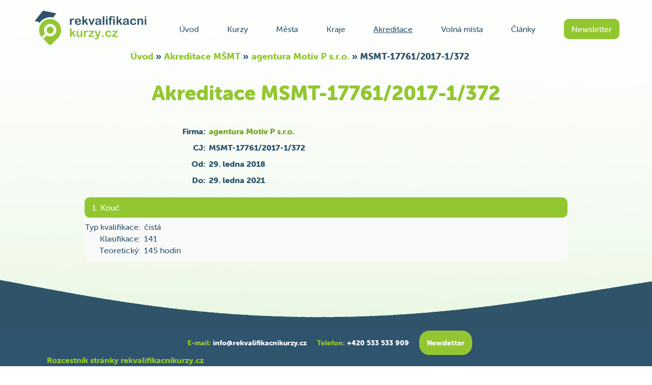

--- FILE ---
content_type: text/html; charset=UTF-8
request_url: https://rekvalifikacnikurzy.cz/akreditace/agentura-motiv-p-16969
body_size: 10639
content:
<!DOCTYPE html>
<html lang="cs" prefix="og: http://ogp.me/ns#">
    <head>
        <base href="https://rekvalifikacnikurzy.cz/" />
        <meta charset="utf-8" />
        <meta name="robots" content="all" />
        <meta name="author" content="RekvalifikacniKurzy.cz" />
        <meta name="DC.Language" content="CS" />
        <meta name="viewport" content="width=device-width, initial-scale=1.0">
        <meta name="ICBM" content="48.9441150, 16.7250622" />
        <meta name="geo.placename" content="Hustopeče" />
        <meta name="geo.position" content="48.9437; 16.733551" />
        <meta name="geo.region" content="CZ-JM" />
        <meta property="og:url" content="https://rekvalifikacnikurzy.cz/akreditace/agentura-motiv-p-16969" />
        <meta property="og:title" content="Akreditace MSMT-17761/2017-1/372" />
        <title>Akreditace MSMT-17761/2017-1/372</title>
                <meta lang="cs" name="description" content="Podrobnosti o konkrétní akreditaci s jednacím číslem MSMT-17761/2017-1/372 za pomocí RekvalifikacniKurzy.cz jak ze starých tak i nových akreditací">
        <link rel="icon" href="https://rekvalifikacnikurzy.cz/css/obrazky/favicon.ico" type="image/x-icon" />
        
        <style type="text/css">
            *{padding:0;margin:0}form>div,form>.slideDivPVS>div{margin-bottom:12px}.slevaPred{position:absolute;margin-top:20px;font-size:.6em}.nacitani{width:100%;clear:both;margin:24px 0;text-align:center;font-size:200%;line-height:64px;color:#a7a7a7;font-size:1.5em;position:absolute;background-color:#efefefda;border-radius:15px/15px;-webkit-box-shadow:0 0 30px 30px #efefefda;-moz-box-shadow:0 0 30px 30px #efefefda;box-shadow:0 0 30px 30px #efefefda;height:100%}select{background-color:#fff}#main-content{background-color:#fff0}h1,h2{color:#2f546e;margin-bottom:15px}.DNvrstva{padding-bottom:.6em;display:inline-flex}.DNvrstvaSipka{padding-right:.3em}#logo{width:263px;height:84px;margin-right:15px;margin-left:5px;display:inline-block}#logo>img{max-width:none}#hlavicka{position:relative;display:block}#hlavicka>#pruh{position:relative;z-index:12;display:flex;justify-content:space-between;align-items:center;margin-left:10%;margin-right:10%;padding-top:20px}#hlavicka>#pruh>#menu{width:54%;overflow:hidden}#hlavicka>#pruh>#menu>#menuObal{width:100%;display:flex;justify-content:space-between;align-items:center}#nazevstranky{position:relative;z-index:14;margin:30px auto}#nazevstrankyWP{position:relative;z-index:14;margin:20px auto 0 auto}h1#nazevstrankyWP{padding-bottom:0}#obsah{position:relative;z-index:4;margin-left:3%;margin-right:3%;min-height:1000px}.polozky{display:flex;flex-wrap:wrap;justify-content:space-around;margin-top:100px}.minimenupolozky{display:flex;flex-wrap:wrap;width:585px;margin:auto}.minimenupolozky>a{border-radius:5px/5px;box-shadow:0 0 5px 2px rgb(0 0 0 / .125);background-color:#fff;padding:5px;margin:5px 5px;cursor:pointer;height:auto;display:flex;align-items:center;width:125px;height:34px}.minimenupolozky>a>img{margin:0 5px 0 2px}article{position:relative;z-index:6;margin:0 18%}article a,#sidebar a{color:#73a721}#content-area et_pb_post a,.clanek a,.entry-content>p a,.entry-content>div a{text-decoration:underline}.comment-body{padding:0 148px 0 100px}a.slideLinkPVSD,a.slideLinkPVSZ,.roletkaSeSipkou{text-decoration:none;width:max-content!important;padding-right:28px;line-height:1.2}a.slideLinkPVSZ::after{transform:rotate(90deg);top:5px;right:3px}#content-area article{margin:0}#content-area h2>a,#content-area h3>a{color:#2f546e;text-decoration:none}.wp-block-latest-comments__comment,wp-block-latest-posts__list,wp-block-latest-posts,wp-block-latest-posts__post-title{line-height:1.5}#sidebar h4,#respond h3,#block-4{color:#2f546e;text-decoration:none}.textcenter{text-align:center}.polozky>a{margin:5px 0;padding:10px 3px;font-size:105%;flex:0 0 30.3333%;max-width:30.3333%;display:flex;align-items:center;justify-content:center}#panel{padding:0 10% 31px 10%;;background-color:#2f546e;font-size:.9em;min-height:203px}#paticka>#panel{display:flex;justify-content:space-between;align-items:center}#odkazy{padding:0 20px;display:grid;margin-bottom:auto;font-weight:800}.Hmrizka{grid-template-columns:repeat(auto-fit,minmax(140px,1fr))}.HmrizkaUP{display:grid;font-size:1.6em;font-weight:900}.HmrizkaUPXL{grid-template-columns:repeat(auto-fit,minmax(410px,1fr))}.HmrizkaUPL{grid-template-columns:repeat(auto-fit,minmax(350px,1fr))}.HmrizkaUPM{grid-template-columns:repeat(auto-fit,minmax(240px,1fr))}.HmrizkaUPS{grid-template-columns:repeat(auto-fit,minmax(220px,1fr))}#cestar{width:80%;margin-bottom:auto}#cestar>span{margin:0 28px;font-weight:900;font-size:1.1em;display:block}#odkazy>a{margin:7px;margin-left:10px;color:#fff}.sloupec{display:flex;flex-direction:column}#paticka>#panel>#kontakty{justify-content:flex-end;margin-bottom:auto;color:#fff;line-height:2em;font-size:1em;font-weight:800;flex-shrink:0}h5{color:#91c837}.mezery>*{margin-right:23px}.mezery>img{margin-right:10px}a{text-decoration:none;color:#2e536c}.otevreno{text-decoration:underline}.slideLink{color:#93c731}.tlacitko{color:#fff;padding:10px 15px;border-radius:10px;text-align:center;cursor:pointer;border-style:none}.neklikatelne{cursor:default;display:block}.mensitlacitko{padding:7px 9px;border-radius:15px;font-weight:400;margin-top:-3px}.kulate{border-radius:20px}span.errorLabel{color:red;display:block;text-align:right;width:50%;margin-left:10%}.skrytyObsahSlideDiv{display:none}#bloktextu>h2{color:#93c731}.clanek ul,.clanek ul li{margin-left:8px;list-style:none}.clanek ul{line-height:26px}.clanek ul li::before{content:"\2022";color:#93c731;display:inline-block;width:1em;margin-left:-1em}.clanek{margin:0 15px;text-align:left;line-height:1.7em}.clanek h2{text-align:left}p{margin-bottom:12px}.stredH{display:flex;justify-content:center;align-items:center}#naseptavac,input,textarea,.vstup{padding:10px;border-radius:10px;border:2px solid #93c731}#filtrMest>a{margin-left:5%;justify-content:space-between}#tlacitkovideoprezentace{background:#93c731;border-radius:50%;border:5px solid #d8edb4;width:64px;height:64px}#trojuhelnik{margin-top:22px;margin-left:28px;border-top:10px solid #fff0;border-left:15px solid #fff;border-bottom:10px solid #fff0}#mapa{margin:75px 10%}.google-maps{height:480px;background-color:#fff;border-radius:30px/30px;-webkit-box-shadow:0 0 40px 6px rgbaa(0,0,0,.3);-moz-box-shadow:0 0 40px 6px rgb(0 0 0 / .3);box-shadow:0 0 40px 6px rgb(0 0 0 / .3);border-corner-shape:curve}.googleodkaz{overflow:hidden;display:block;position:relative}.googleodkaz>img{position:absolute;right:-100%;left:-100%;margin:0 auto}.regionMapa{position:relative}.regionMapa>#celaMapa{margin:0 auto;display:block;width:75%;height:100%;padding:4% 0;position:relative}.regionMapa>.ostatni{margin:0 auto;padding:4% 0;position:absolute;top:0;right:4%;left:4%;width:75%}.vybrane{fill:#2f546e;pointer-events:none;cursor:default}.vyberutelne{opacity:.01}.vyberutelne:hover{opacity:.9;fill:#2f546e}.vyberutelne:hover:active{opacity:1}.filtrkurzu{margin:20px 0;position:relative}.vysledek>a{min-width:200px}.spolecnostDetail>.seznamVysledku>.vysledek{display:flex;justify-content:flex-start;align-items:center}.spolecnostDetail>.seznamVysledku>.vysledek>.programy{padding-bottom:0}.spolecnostDetail>.seznamVysledku>.vysledek>.akreditace>.infoA{height:auto}.spolecnostDetail>.seznamVysledku>.vysledek>.tlacitko{text-align:left}.info{display:flex;flex-direction:column}.info>.datum{margin:5px 0}.podrobnosti{font-weight:900;color:#2f546e}#PosuvnikCestarStranek{width:100%;display:flex;justify-content:center;align-items:baseline;flex-wrap:wrap}#PosuvnikCestarStranek>*{float:left;padding:5px 0;height:20px;width:40px;margin:2px 3px}#PosuvnikCestarStranek>.delsi{padding:10px 0;background-color:#73a721}#PosuvnikCestarStranek>.konce{padding:7px 0;background-color:#538701}.akreditace{display:flex;margin-left:15px;padding:5px;background-size:auto;background-size:100% 100px;margin-top:5px}.infoA{display:inline-block;width:190px;padding:0 5px;flex-shrink:0}.spolecnost{display:inline-block;font-size:1.8em;font-weight:900;margin-left:5px;background-size:auto;background-size:100% 100px}.programy>.tlacitko{margin:3px 4px;padding:6px 8px;flex:1 0;white-space:nowrap;text-align:left}.programy{display:flex;flex-wrap:wrap;flex-direction:row;align-items:stretch;justify-content:space-between;padding-bottom:0;margin:10px 20px 10px 20px}.programy::after{content:'';flex-grow:1000000000}.vysledek{background-color:#f9f9f9;width:100%;border-radius:15px/15px;margin-bottom:25px;justify-content:space-between;padding-bottom:5px;margin-right:20px}#terminy,.seznamVysledku{margin-left:0%;margin-right:0%;margin-bottom:10px;flex-direction:column}.termin{background-color:#f9f9f9;border-radius:15px/15px;margin-bottom:25px;flex-direction:column;padding:15px 30px;width:515px;-webkit-box-shadow:0 0 40px 6px rgbaa(0,0,0,.125);-moz-box-shadow:0 0 40px 6px rgb(0 0 0 / .125);box-shadow:0 0 40px 6px rgb(0 0 0 / .125);border-corner-shape:curve}.nadpisterminu *{color:#2e536c}.nadpisterminu{display:block;position:relative}.bezNadpisu{display:flex;align-items:center;justify-content:space-between;align-items:flex-end;position:relative}.symbol{margin:auto 20px auto 0}#dalsi{margin-top:40px;margin-bottom:80px}#kurzy{height:485px;width:100%;position:relative;overflow:hidden}#breadcrumbs{z-index:10;position:relative;padding-top:5px;margin:0 auto 0 auto;font-weight:800;font-size:1.1em;max-width:60%}#breadcrumbs a{color:#93c731}.kurz{margin:65px 2%;border-radius:15px/15px;-webkit-box-shadow:0 0 5px 3px rgbaa(0,0,0,.2);-moz-box-shadow:0 0 5px 3px rgb(0 0 0 / .2);box-shadow:0 0 5px 3px rgb(0 0 0 / .2);overflow:hidden;float:left;background-color:#fff;position:relative}.kurzySlider{position:absolute;width:9999px;display:flex}#zpatky,#dale{position:absolute;top:50%}#zpatky{left:0;transform:translate(-67%,0)}#dale{right:0;transform:translate(67%,0)}#PHramec{position:relative}.ilustrace{height:160px;background-color:#fff}.ilustrace>img{height:160px;vertical-align:middle;text-align:center}.centrujH{position:relative}.centrujH>img{position:absolute;right:-100%;left:-100%;margin:0 auto}.kurz>.sloupecek>.prouzek{margin:13px 0}.kurz>.sloupecek>.prouzek>h3{width:100%}.prouzekkurzu{font-size:.75em;width:55px;float:right;margin-left:5px}.kurz>.sloupecek{margin-left:6%;margin-right:4.5%;position:relative;overflow:hidden;padding-bottom:15px}.spodniTlacitko{position:absolute;width:100%;bottom:20px;right:-15px}#PosuvnikSlickDots{margin-bottom:60px}#PosuvnikSlickDots>a{border-radius:50%;width:12px;height:12px;margin:0 13px}#panely{display:flex;justify-content:flex-end}.panel{width:400px;height:300px}#newsletter{margin-right:5%}#newsletter>h2{margin-bottom:30px}#newsletter>.stredH{margin-top:30px}#video{border-radius:25px/25px;-webkit-box-shadow:0 0 20px 3px rgbaa(0,0,0,.2);-moz-box-shadow:0 0 20px 3px rgb(0 0 0 / .2);box-shadow:0 0 20px 3px rgb(0 0 0 / .2)}#ramecNewsletter{margin-left:-140px}.modre{color:#2f546e}.zelene{color:#93c731}.zelena{background-color:#93c731}.seda{background-color:#AAA}.sede{color:#AAA}.nobreakBunka{white-space:nowrap}.zalomitelneZeroWidthSpace::after{content:"\200B"}.zalomit::after{content:"\a";white-space:pre}h1,h2,h3,h4,strong{font-weight:900}h1{color:#93c731;font-size:3em;font-weight:900}#hlavicka>h1{max-width:60%}h2{font-size:1.4em}h3,strong{font-size:1.1em;color:#2f546e}.slideDiv{width:100%}.slideDivPVS{width:100%}.zakryj{display:none!important}.zakryj2{display:none}.odstupV{margin-bottom:15px}span>img{height:18px;width:18px}.symbol>img{height:56px;width:36px}.kurzyPanelu>span>img{height:10px;width:10px}.kurzyPanelu>span>span{width:115px;display:inline-block}.kurzyPanelu{font-size:.8em;margin-bottom:5px}.zarovnatV{display:flex;align-items:center}.info>.datum,.info>a,.info>a>.datum{position:relative;display:block;text-decoration:none;color:#2e536c}.odradkujKDatumu{position:absolute;bottom:-28px;left:230px;white-space:nowrap;z-index:18}.info>a>h3{margin-bottom:2px}.data{cursor:pointer;display:flex}.data2{display:flex}.nabidka{margin:auto 0 auto 15px;text-align:right}.nabidkaObjednat{margin:auto 0 auto 15px;text-align:right}.nabidka>a,.nabidkaObjednat>a{display:block}.nabidka>strong,.nabidkaObjednat>strong{margin-right:12px}.SipkaSelectuPosirce,.SipkaSelectuPostrane,.SipkaSelectuCheckbox{display:inline-block;position:relative}.SipkaSelectuPosirce:after,.SipkaSelectuPostrane:after,.SipkaSelectuCheckbox:after{content:'\276E';color:#93c731;position:absolute;width:0;height:0;transform:rotate(270deg);pointer-events:none;right:15%}.SipkaSelectuCheckbox:after{top:15px;right:10%}.SipkaSelectuPosirce:after,.SipkaSelectuPostrane:after{top:25px;right:15%}.SipkaSelectuPosirce>select,.SipkaSelectuPostrane>select{-webkit-appearance:none;-moz-appearance:none;text-indent:1px;text-overflow:'';padding-right:30px;font-family:museo-sans-rounded;color:#2f546e;cursor:pointer;width:215px}.SipkaSelectuPosirce:hover:after,.SipkaSelectuPostrane:hover:after{transform:rotate(90deg);right:4%;top:15px}.SipkaSelectuCheckbox{width:100%;margin-right:0px!important;cursor:pointer}#stranka404{text-align:center}#stranka404>p,#stranka404>div{margin-top:136px;margin-bottom:200px}.blok{display:block!important}#formRegistrace form input,span.radioObalWrap{display:inline-block;text-align:left}.podrobnosti>p,.podrobnosti>div{display:flex}#formRegistrace form input,span.radioObalWrap{line-height:20px}#formRegistrace form label,.podrobnosti>p>.oznaceni,.podrobnostiA>p>.oznaceni,.podrobnosti>div>.oznaceni,.podrobnostiA>div>.oznaceni{float:left;text-align:right}#formRegistrace form label:not(.checkboxLabelStyle):not(.radioLabelStyle){width:50%;margin-right:14px}.podrobnosti>p>.oznaceni,.podrobnosti>div>.oznaceni{width:25%;margin-right:7px;flex-shrink:0}.podrobnostiA>p>.oznaceni,podrobnostiA>div>.oznaceni{width:110px;flex-shrink:0;margin-right:7px}.podrobnostiA>p,.podrobnostiA>div{margin-bottom:3px;margin-top:3px;margin-right:20px}.podrobnostiA{margin-top:8px;margin-bottom:8px}#formRegistrace form .tlacitko{display:inline-block;text-align:center;padding:15px 20px;cursor:pointer;font-size:17px;font-family:museo-sans-rounded;font-weight:700}span.radioObal,span.checkObal{display:inline-block;padding:5px 10px 5px 5px;line-height:12px;margin:0 6px}.radioObalWrap input{float:left;margin-right:6px;cursor:pointer}form label.povinne>span:after{display:inline-block;color:red;text-align:left;content:"\002A"}#formRegistrace>form>.textcenter{margin-left:50%;padding-left:20px;text-align:left}form>p>label,form>div>label,.radioPodstaneBez{margin-top:10px}#MPkurzu>#kurzyNabidka{margin:auto}#MPmest>#obsah>#kurzyNabidka{margin:auto}#MPkurzu>#kurzyNabidka,#MPkurzu>#UradyObrazky,#MPmest>#obsah>#kurzyNabidka,#MPKraju>#obsah>#kurzyNabidka{position:relative;z-index:8;display:flex;flex-wrap:wrap;align-items:strech;justify-content:center;margin:5px 0%}#MPkurzu>#kurzyNabidka>.kurz,#MPmest>#obsah>#kurzyNabidka>.kurz,#MPKraju>#obsah>#kurzyNabidka>.kurz,#MPkurzu>#UradyObrazky>.kurz{width:45%;margin:12px 8px;max-width:310px}#kurzyNabidka,#UradyObrazky{display:flow-root;padding-bottom:50px}ul{margin-bottom:15px}li{margin-bottom:5px}.clanek>.skrytyObsahSlideDiv{margin-top:20px}.kurzyPanelu>b{margin-bottom:3px;display:inline-block}.bilyPodkladMensi{-webkit-box-shadow:0 0 10px 8px rgb(255 255 255 / .7);-moz-box-shadow:0 0 10px 8px rgb(255 255 255 / .7);box-shadow:0 0 10px 8px rgb(255 255 255 / .7);background:rgb(255 255 255 / .7)}.bilyPodkladStredni{-webkit-box-shadow:0 0 25px 20px rgb(255 255 255 / .7);-moz-box-shadow:0 0 25px 20px rgb(255 255 255 / .7);box-shadow:0 0 25px 20px rgb(255 255 255 / .7);background:rgb(255 255 255 / .7)}.clanek,.bilyPodkladVetsi,.wp-block-group__inner-container,.et_pb_post,.post-1079,.post,.type-post,.status-publish,.format-standard,.has-post-thumbnail{-webkit-box-shadow:0 0 50px 35px rgb(255 255 255 / .8);-moz-box-shadow:0 0 50px 35px rgb(255 255 255 / .8);box-shadow:0 0 50px 35px rgb(255 255 255 / .8);background:rgb(255 255 255 / .8)}#oblouk{height:100px;background-size:auto;background-size:100% 100px;margin-top:35px}textarea.kolonky{height:72px;width:45%;max-width:55%;resize:vertical}.pridejMistoVPravo{margin-right:20px}.bilepozadi>p>span>select,.bilepozadi>div>span>select{background-color:#f7f7f7}#DBakreditace>.textcenter{margin-bottom:33px}.volneMista{display:flex;color:#2f546e}.volneMista>.bezmzdy{display:flex;flex-direction:column;width:100%}.volneMista>.bezmzdy>.naopakPoradi{display:flex;flex-direction:row-reverse}.volneMista>.bezmzdy>.naopakPoradi>.informace{width:200px;flex-shrink:0;display:flex;flex-direction:column;justify-content:space-evenly;margin-top:5px;margin-left:10px}.volneMista>.bezmzdy>.naopakPoradi>.post{display:flex;flex-direction:column;justify-content:flex-start;width:100%}.volneMista>.bezmzdy>.naopakPoradi>.post>h2{margin-bottom:5px;text-align:center;color:#93c731;font-size:2em}.volneMista>.bezmzdy>.naopakPoradi>.post>.firma{text-align:right;margin:0 10px}.volneMista>.bezmzdy>.lokace{width:100%;margin-left:10px;margin-bottom:5px}.volneMista>.bezmzdy>.lokace>b>span{margin-right:6px}.volneMista>.mzda{font-size:1.3em;width:110px;text-align:center;flex-shrink:0;margin-right:10px;margin-top:5px;margin-bottom:5px}.podtrzitka{text-align:right;width:65%;margin-left:35%}.volneMistaVM>.dodatekVM,.volneMistaVM>.infoVM{display:flex;flex-direction:row;justify-content:space-between}.volneMistaVM>.dodatekVM>div,.volneMistaVM>.infoVM>.detailVM>div{display:flex}.typVM{flex-shrink:0;margin-right:5px;width:101px;text-align:right}.spolecnostVM{padding-left:75px;min-width:175px;flex-shrink:10}.zmenaVM{padding-left:15px;min-width:175px}.tabulka{width:24%;display:inline-block}.maxsirka{width:100%;display:inline-block}#formularfiltrodeslat{position:sticky;bottom:5px}#formularfiltrodeslat>.textcenter{height:80px;margin-top:40px;margin-bottom:30px;padding-left:10px;padding-right:10px;border-radius:15px/15px;-webkit-box-shadow:0 0 30px 30px #fff;-moz-box-shadow:0 0 30px 30px #fff;box-shadow:0 0 30px 30px #fff;background-color:#fff}.cestarmin{position:relative;text-align:center}.cestarmin>ol{position:absolute;right:0;text-align:right;top:50%;transform:translateY(-50%);display:flex;flex-wrap:wrap}.cestarmin>ol>li{display:block;margin-right:.5rem;margin-bottom:.375rem}.sloupecVysledku,.minseradit{list-style-type:none}.raditminpodle>li{display:-ms-inline-flexbox;display:inline-flex;-ms-flex-wrap:wrap;flex-wrap:wrap;white-space:nowrap;line-height:1.35;margin-left:1.5em}.raditmin{display:-ms-flexbox;display:flex;-ms-flex-align:start;align-items:flex-start;padding:.75rem 0}.odradkujmestoabsolutne{margin-top:0}.odpoved>span{display:block;text-indent:-32px;margin-left:32px}@media only screen and (max-width:1280px){#MPkurzu>#UradyObrazky>.kurz>.ilustrace,#MPkurzu>#UradyObrazky>.kurz>.ilustrace>img{height:90px}.tabulka{width:32%}#UPvolnemista,#UPvolnemistatyp{margin:0 7% 0 3%}article{margin:0 13%}h1{font-size:2.5em;line-height:1em;padding-bottom:15px}h2{margin-bottom:10px}#obsah{margin-left:2%;margin-right:2%}#hlavicka>#pruh{margin-left:5%;margin-right:5%}#hlavicka>#pruh>#menu{width:75%}.viceinfo{display:none}.mezery>*{margin-right:7px;margin-left:7px}#MPkurzu>#kurzyNabidka>.kurz,#MPmest>#obsah>#kurzyNabidka>.kurz,#MPKraju>#obsah>#kurzyNabidka>.kurz{width:45%;margin:10px 6px}#MPkurzu>#UradyObrazky>.kurz{width:45%;margin:10px 6px}#MPkurzu>#UradyObrazky{margin:5px 0%}#panel{padding:0 5% 31px 5%}#panel>#odkazy>.sloupec>a{margin-bottom:2px}#MPkurzu>#kurzyNabidka,#MPmest>#obsah>#kurzyNabidka,#MPKraju>#obsah>#kurzyNabidka{margin:5px 0%}.spolecnost{font-size:1.6em}#paticka>#panel{flex-direction:column-reverse}#paticka>#panel>#cestar{width:100%}#paticka>#panel>#kontakty{flex-direction:row;align-items:baseline;flex-wrap:wrap;justify-content:center;margin-bottom:0}#paticka>#panel>#kontakty>span{margin-right:5px;margin-left:15px}#paticka>#panel>#kontakty>a{margin-left:15px}textarea.kolonky{width:40%;max-width:40%}.mensitlacitko{padding:5px 4px}.mensitlacitko{margin-top:-2px}.volneMista>.bezmzdy>.naopakPoradi>.post>h2{font-size:1.5em}.slevaPred{position:absolute;margin-top:0;margin-left:83px}#logo>img,#logo{height:70px;width:auto}}@media only screen and (max-width:900px){#logo>img,#logo{height:46px}#hlavicka>#pruh>#menu>#menuObal{flex-direction:column}#hlavicka>#pruh>#menu>#menuObal>a{margin-top:16px}#hlavicka>#pruh>#menu{height:0}#prvnipruhikonek{width:100%;height:46px}#prvnipruhikonek>a{float:left;margin-right:3px}#hlavicka>#pruh{position:relative;flex-direction:column;margin-left:5%;margin-right:5%;padding-top:10px}.info>a>h3{margin-bottom:2px;position:absolute;top:-21px;left:-78px;width:180%}.clanek{line-height:1.55em}}@media only screen and (max-width:768px){.comment-reply-link{bottom:0}.minimenupolozky{flex-direction:column;height:218px;width:290px}.SipkaSelectuPosirce>select{width:134px}.SipkaSelectuPosirce:after{right:22%}.vstup{padding:10px 2px}#TerminFiltrAktz{padding:10px 7px}.termin{padding:10px 25px;margin-bottom:20px;width:495px}#MPkurzu>#UradyObrazky>.kurz{width:30%}#MPkurzu>#UradyObrazky>.kurz>.ilustrace,#MPkurzu>#UradyObrazky>.kurz>.ilustrace>img{height:60px}#MPkurzu>#UradyObrazky>.kurz>.pridejMisto{margin:0 10px 10px 10px}h2{margin-bottom:5px;margin-top:5px;font-size:1.25em}.info>.datum{margin:3px 0}.cestarmin>ol,.cestarminA>ol{font-size:1.25em;justify-content:center;position:static;text-align:center;transform:none;margin-top:20px}.tabulka{width:49%}.spolecnostVM{padding-left:0}.zmenaVM{padding-left:0}.detailVM{width:auto}.volneMistaVM>.dodatekVM{flex-direction:column;justify-content:flex-start}.volneMistaVM>.infoVM{flex-direction:column-reverse;justify-content:flex-start}.spolecnostVM{margin-bottom:5px}#UPvolnemista,#UPvolnemistatyp{margin:0 14% 0 7%}.postraneBunky{flex-direction:column}.postrane{margin:0 25%}.podtrzitka{width:90%;margin-left:10%}.mensitlacitko{padding:3px 0}article{margin:0 3%}#nazevstranky{margin:10px auto 0}h1{font-size:2em;max-width:none}#obsah{margin-left:1%;margin-right:1%}.mezery>*{margin-right:4px;margin-left:4px}.mezery>img{margin-right:5px}.viceinfo{display:none}.vstuptext{width:30%}h3{font-size:.8em}.clanek h3{font-size:1em}.clanek{line-height:1.4em}.zmensi{font-size:.75em}.zmensiJinak{font-size:.75em}h1>span>span{font-size:1em}.kurzyPanelu>span>span{width:110px;display:inline-block}.filtrkurzu{flex-direction:column;margin:0}#mapa{margin:50px 0%;border-radius:20px/20px}.regionMapa>#celaMapa,.regionMapa>.ostatni{width:85%;padding:2%}.SPkraj>a{margin:5px 0;padding:10px 3px;font-size:105%;flex:0 0 45%;max-width:45%;display:flex;align-items:center;justify-content:center}#MPkurzu>#kurzyNabidka>.kurz,#MPmest>#obsah>#kurzyNabidka>.kurz,#MPKraju>#obsah>#kurzyNabidka>.kurz{width:100%;margin:8px 7px}.kurz>.sloupecek>a{padding:5px 15px}#panel{padding:0 1% 31px 1%}#MPkurzu>#kurzyNabidka,#MPmest>#obsah>#kurzyNabidka,#MPKraju>#obsah>#kurzyNabidka{margin:5px 0%}#PosuvnikSlickDots>a{margin:0 8px}.spolecnost{font-size:1.3em}.infoA{margin-left:0}#breadcrumbs *{font-size:1em;line-height:1.15em}#breadcrumbs{max-width:80%;line-height:1em;font-size:1em}.pridejMistoVPravo{margin-right:10px}.mensitlacitko{margin-top:-1px}.volneMista{flex-direction:column}.volneMista>.mzda{width:100%;margin-top:0}.volneMista>.bezmzdy{flex-direction:column;margin-top:10px;margin-left:5px;margin-bottom:0}.volneMista>.bezmzdy>.lokace{margin-bottom:0;margin-right:5px}.volneMista>.bezmzdy>.naopakPoradi{flex-direction:column}.volneMista>.bezmzdy>.naopakPoradi>.post>h2{margin-right:5px}h3{font-size:.85em}.info>a>h3{margin-bottom:2px;position:absolute;top:-22px;left:-45px;width:185%}.info>datum{margin-top:10px}#et-main-area>#main-content>.container{padding-top:13px;line-height:1.5em}article>.et_post_meta_wrapper>h1{margin-bottom:0}.blockMobil{display:block}}#et-main-area>#main-content>.container>#content-area>#left-area>article{margin-bottom:36px}@media only screen and (max-width:590px){.odradkujmestoabsolutne{margin-top:30px}.odradkujKDatumu{left:52px}.odradkujKDatumu>span{margin-left:1px}.symbol{margin:auto 15px auto 0}.nabidka>a,.nabidkaObjednat>a{margin-top:5px}.nabidka>.tlacitko,.nabidkaObjednat>tlacitko{padding:7px 15px;margin-top:0}.nabidka{margin:0;position:absolute;right:2px;bottom:30%}.termin{width:330px}.info>.datum{margin:6px 0}}@media only screen and (max-width:475px){.termin{padding:10px 10px;margin-bottom:15px}#nazevstranky{margin:5px auto 0}h3{font-size:.75em}.info>a>h3{margin-bottom:2px;position:absolute;top:-17px;left:-49px;width:185%}.info>.datum>span>span{font-size:1em}.clanek{line-height:1.3em}.odnahoru{margin-top:20px}.tabulka{width:99%}#hlavicka>h1{max-width:90%}#PosuvnikSlickDots>a{margin:0 5px}#kurzy{height:435px}#MPkurzu>#kurzyNabidka>.kurz,#MPmest>#obsah>#kurzyNabidka>.kurz,#MPKraju>#obsah>#kurzyNabidka>.kurz{width:100%;margin:5px 0}#formRegistrace form>p>input,.podrobnosti>p>.odpoved,#formRegistrace form>div>input,.podrobnosti>div>.odpoved{margin:0 auto 0 0}#formRegistrace form>.textcenter{text-align:center;margin-left:0;padding-left:0}#ramecNewsletter{margin-left:0}#MPkurzu>#kurzyNabidka,#MPmest>#obsah>#kurzyNabidka,#MPKraju>#obsah>#kurzyNabidka{margin:5px 10%}.akreditace{flex-direction:column}.spolecnost{font-size:1.1em;margin-top:5px}.spolecnostDetail>.seznamVysledku>.vysledek{display:block}.spolecnostDetail>.seznamVysledku>.vysledek>.programy{padding-bottom:20px}.spolecnostDetail>.seznamVysledku>.vysledek>.akreditace>.infoA{margin-bottom:4px}.vysledek{padding-bottom:5px}.programy{padding-bottom:0;margin:0 10px 10px 20px}textarea.kolonky{width:90%;max-width:90%}.DNvrstva{padding-bottom:.55em;clear:both}}@media only screen and (max-width:420px){#MPkurzu>#UradyObrazky>.kurz{width:45%}.DNvrstva{padding-bottom:.35em}#prvnipruhikonek>a{height:70px;width:157px}#prvnipruhikonek>a>img{height:46px}#PosuvnikSlickDots>a{margin:0 1px}#barmenu{margin-top:3px;margin-right:10px}#nazevstranky{margin:5px auto 0}h1{font-size:1.575em;line-height:1em}#obsah{margin:0}#hlavicka>#pruh>#menu{width:50%}#hlavicka>#pruh{margin:0;padding-top:5px}.kurzyPanelu{font-size:.7em}.kurzyPanelu>span>span{width:95px;display:inline-block}.mensitlacitko{padding:3px 0}#mapa{margin:25px 2%;border-radius:10px/10px}.regionMapa>#celaMapa,.regionMapa>.ostatni{width:90%;padding:1%}#bloktextu{padding:0}}#XShorniVlnka{background:none}#XSramec{background-image:linear-gradient(180deg,white,#d2eec4);background-size:100%;background-position-y:0;font-family:museo-sans-rounded;color:#2f546e}.radioBreak .radioLabelStyle,.radioBreak .checkboxLabelStyle{margin-bottom:12px;float:left;clear:both}.mistoStred{width:100px}.pridejMisto{margin:10px}.konecBlockuj{display:inline-block}.jsPresmerKarta{cursor:pointer}.slider-box{height:485px;width:100%;position:relative;overflow:hidden}.swiper{position:relative;width:9999px;display:flex}.checkboxLabelStyle{border-radius:5px;border:1px solid #d8d8d8}.checkboxLabelStyle{-webkit-box-shadow:2px 2px 3px rgb(0 0 0 / .2);-moz-box-shadow:2px 2px 3px rgb(0 0 0 / .2);box-shadow:2px 2px 3px rgb(0 0 0 / .2)}.checkboxLabelStyle{text-align:left;background-color:#e4e4e4;padding:5px 10px 5px 7px;line-height:24px;margin-right:12px;display:grid;grid-template-columns:1em auto;gap:.5em}.checkboxLabelStyle input[type="checkbox"]{margin:0;font:inherit;color:currentColor;width:18px;height:18px;border:1px solid #ccc;border-radius:3px;transform:translateY(3px);padding:0;display:grid;place-content:center;cursor:pointer}.checkboxLabelStyle input[type="checkbox"]:checked::before{transform:scale(1)}.checkboxLabelStyle.checkOnly{margin-right:0;padding:5px;width:30px;height:30px}.checkboxLabelStyle.checkOnly input[type="checkbox"]{transform:translateY(0)}.checkboxLabelStyle.checkOnly{margin-right:0;padding:5px;width:30px;height:30px}.checkboxLabelStyle.checkOnly input[type="checkbox"]{transform:translateY(0)}p>.hidden,.hidden,div>.hidden{display:none}.rcObalWrap{display:inline-block}#UPvolnemistadetail>div>div,#UPvolnemistatyp>.nefiltr>div{margin:5px 0;padding:10px 3px;font-size:105%;flex:0 0 20%;max-width:20%;display:flex;justify-content:center;min-width:250px;flex-direction:column}#UPvolnemistadetail>div>.bunky3,#UPvolnemistatyp>div>.bunky3{flex:0 0 60%;max-width:60%}#UPvolnemistadetail>p,#UPvolnemistadetail>div,#UPvolnemistadetail>.bilejpodklad,#UPvolnemistatyp>p,#UPvolnemistatyp>div,#UPvolnemistatyp>.bilejpodklad{line-height:1.7em;-webkit-box-shadow:0 0 40px 40px rgb(255 255 255 / .6);-moz-box-shadow:0 0 40px 40px rgb(255 255 255 / .6);box-shadow:0 0 40px 40px rgb(255 255 255 / .6);background:rgb(255 255 255 / .6);margin-left:30px}.bilejpodklad>span>ul{margin-left:35px}#UPvolnemistadetail>.bilaobalka,#UPvolnemistatyp>.bilaobalka{display:flex;flex-wrap:wrap;justify-content:space-between;padding:10px 30px;align-items:baseline;border-radius:15px/15px;-webkit-box-shadow:0 0 20px 3px rgbaa(0,0,0,.2);-moz-box-shadow:0 0 20px 3px rgb(0 0 0 / .2);box-shadow:0 0 20px 3px rgb(0 0 0 / .2);background-color:#fff}#UPvolnemistadetail>h2,#UPvolnemistatyp>h2{margin-top:30px}#UPvolnemistadetail>.obracenytok,#UPvolnemistatyp>.obracenytok{flex-direction:row-reverse}.vysledekVM{font-size:1.3em;font-weight:700;margin-bottom:5px}.vysledekVM2{font-size:1.1em;font-weight:700;margin-bottom:5px}.fullWidth{width:100%}.flex{display:flex}.postrane{width:210px;margin-right:30px;flex-shrink:0}.postraneBunky{display:flex;margin-bottom:80px}.postraneBunky>.seznamVysledku{width:100%;max-width:700px}#formPostrane{text-align:left}.radioPodstane{display:flex;flex-direction:column}.radioPodstane>label{margin-left:20px}.radioPodstane>label>input{margin-right:5px}.radioPodstaneBez{margin-right:27px}.radioPodstaneBez>label{margin-left:20px}.radioPodstaneBez>label>input{margin-right:5px}#VolneMistaFiltrAktz{display:inline-block;text-align:center;padding:15px 20px;cursor:pointer;font-size:17px;font-family:museo-sans-rounded;font-weight:700;width:100%}.volneMistaVM{display:flex;color:#2f546e;flex-direction:column;padding:10px 15px}.volneMistaVM>h2{margin-bottom:0}.zmenaVM{flex-shrink:0}#UPvolnemistadetail>h2 #UPvolnemistatyp>h2{text-align:left}#UPvolnemistadetail>span,#UPvolnemistatyp>span{margin-left:30px}.blockin{display:inline-block}.detailVM{flex-shrink:0}.obrazekgaranta{display:block;width:320px;margin:30px auto;border-radius:15px/15px;-webkit-box-shadow:0 0 20px 3px rgbaa(0,0,0,.2);-moz-box-shadow:0 0 20px 3px rgb(0 0 0 / .2);box-shadow:0 0 20px 3px rgb(0 0 0 / .2);overflow:hidden;background-color:#fff}.info img{min-width:13px}.red{color:red}.cestarminA>ol>li{display:block;margin-right:1.25rem;margin-bottom:.375rem}#PosuvnikCestarStraneka>ol{float:left;padding:5px 0;height:20px;margin:2px 8px}#PosuvnikCestarStraneka{width:100%;display:flex;align-items:baseline;flex-wrap:wrap}.nemenvelikost{font-size:1.1em}
        </style>
        

        
        <!-- Google Tag Manager -->
<script>(function(w,d,s,l,i){w[l]=w[l]||[];w[l].push({'gtm.start':
new Date().getTime(),event:'gtm.js'});var f=d.getElementsByTagName(s)[0],
j=d.createElement(s),dl=l!='dataLayer'?'&l='+l:'';j.async=true;j.src=
'https://www.googletagmanager.com/gtm.js?id='+i+dl;f.parentNode.insertBefore(j,f);
})(window,document,'script','dataLayer','GTM-T6ZZTDS');</script>
<!-- End Google Tag Manager -->

        <!-- Google tag (gtag.js) -->
        <script async src="https://www.googletagmanager.com/gtag/js?id=G-80Q1BZNBS6"></script>
        <script>
            window.dataLayer = window.dataLayer || [];
            function gtag(){dataLayer.push(arguments);}
            gtag('js', new Date());

            gtag('config', 'G-80Q1BZNBS6');
        </script>

       <!-- Google Tag Manager -->
        <script>(function(w,d,s,l,i){w[l]=w[l]||[];w[l].push({'gtm.start':
        new Date().getTime(),event:'gtm.js'});var f=d.getElementsByTagName(s)[0],
        j=d.createElement(s),dl=l!='dataLayer'?'&l='+l:'';j.async=true;j.src=
        'https://www.googletagmanager.com/gtm.js?id='+i+dl;f.parentNode.insertBefore(j,f);
        })(window,document,'script','dataLayer','GTM-T6ZZTDS');</script>
        <!-- End Google Tag Manager -->
        
    </head>
    <body>
        <!-- Google Tag Manager (noscript) -->
<noscript><iframe src="https://www.googletagmanager.com/ns.html?id=GTM-T6ZZTDS"
height="0" width="0" style="display:none;visibility:hidden"></iframe></noscript>
<!-- End Google Tag Manager (noscript) -->
        
            <div id="ramec">
                <header>
                    <div id="hlavicka">
                        <div id="horniVlnka"></div>
                        <div id="pruh">
                            <div id="prvnipruhikonek">
                            <a href="" id="logo">
                                <img src="css/obrazky/logoRK.webp" alt="logo stránky Rekvalifikačníkurzy.cz" height="84" width="263">
                            </a>
                            <div id="barmenu"></div>
                            </div>
                            <div id="menu" class="zavren">
                                <div id="menuObal">
                                    
                                        <a href="https://rekvalifikacnikurzy.cz" title="Rekvalifikace a rekvalifikační kurzy v ČR" class="" >Úvod</a>
                                    
                                        <a href="kurz" title="rozcestník kurzů podle typu" class="" >Kurzy</a>
                                    
                                        <a href="mesto" title="rozcestník kurzů podle města" class="" >Města</a>
                                    
                                        <a href="kraj" title="rozcestník kurzů podle kraje" class="" >Kraje</a>
                                    
                                        <a href="akreditace" title="Výpis všech akreditacích vzniklých v ČR" class="otevreno" >Akreditace</a>
                                    
                                        <a href="volna-mista" title="Lokální katalog všech pracovních volných míst v ČR" class="" >Volná místa</a>
                                    
                                        <a href="clanky/" title="články ze stránky Rekvalifikačníkurzy.cz" class="" >Články</a>
                                    
                                        <a href="newsletter" title="Registrace k odběru newsletteru | Rekvalifikačníkurzy.cz" class="tlacitko zelena " >Newsletter</a>
                                    
                                </div>
                            </div>
                        </div>
                        <p id="breadcrumbs">
	<span>
		<span>
                        <span class="DNvrstva">
                            <a href="https://rekvalifikacnikurzy.cz">
                                    Úvod
                            </a> 
                        </span>
                        
			<span class="DNvrstva">
                        <span class="DNvrstvaSipka">»</span>
                            <span>
				<a href=https://rekvalifikacnikurzy.cz/akreditace>
                                    Akreditace MŠMT
				</a> 
                            </span>
                        </span>
                        
			<span class="DNvrstva">
                        <span class="DNvrstvaSipka">»</span>
                            <span>
				<a href=https://rekvalifikacnikurzy.cz/akreditace/agentura-motiv-p>
                                    agentura Motiv P s.r.o.
				</a> 
                            </span>
                        </span>
                        
                        <span class="DNvrstva">
                            <span class="DNvrstvaSipka">»</span> 
                            <span class="breadcrumb_last" aria-current="page">
                                    MSMT-17761/2017-1/372
                            </span>
                        </span>
		</span>
	</span>
</p>
                        
                        
                        <h1 id="nazevstranky" class="textcenter">
                            Akreditace MSMT-17761<span class="zalomitelneZeroWidthSpace">/</span>2017-1<span class="zalomitelneZeroWidthSpace">/</span>372
                        </h1>
                    </div>
                </header>
<article id="DBakreditace">
    <div class="seznamVysledku">
            <div class="spolecnostDetail">
                <div class="podrobnosti">
                    <p><span class="oznaceni" title="Jméno obchodní firmy vlastnící akreditaci">Firma: </span><a href="akreditace/agentura-motiv-p" title="společnost agentura Motiv P s.r.o.">agentura Motiv P s.r.o.</a></p>
                    <p><span class="oznaceni" title="Číslo jednací pro akreditaci">CJ: </span><span class="odpoved">MSMT-17761/2017-1/372</span></p>
                    <p><span class="oznaceni" title="Začátek platnosti akreditace">Od: </span><span class="odpoved">29. ledna  2018</span></p>
                    <p><span class="oznaceni" title="Konec platnosti akreditace">Do: </span><span class="odpoved">29. ledna  2021</span></p>
                    <p></p>
                </div>
                <div class="seznamVysledku">
                    
                        <div class="vysledek blok">
                            <a href="akreditace/kouc" title="program Kouč" class="tlacitko zelena blok">
                                1. Kouč
                            </a>
                            <div class="podrobnostiA">
                                
                                <p>
                                <span class="oznaceni" title="rozdělení ze tří druhů: čistá, profesní a úplná profesní">Typ kvalifikace: </span>
                                <span class="odpoved">čistá</span>
                            </p>
                                
                                <p>
                                <span class="oznaceni" title="staré kódování kurzů podle Klasifikace DAT CZ">Klasifikace: </span>
                                <span class="odpoved">141</span>
                            </p>
                                
                                
                                <p>
                                <span class="oznaceni" title="V rozsahu hodin teoretické výuky">Teoretický: </span>
                                <span class="odpoved">145 hodin</span>
                            </p>
                                
                                
                                 
                                
                            </div>
                        </div>
                    
                </div>
            </div>
    </div>
</article>                <footer>
                    <div id="paticka">
                        <div id="oblouk">
                        </div>        
                        <div id="panel">
                            <div id="cestar">
                                <span class="zelene">Rozcestník stránky rekvalifikacnikurzy.cz</span>  
                                <div id="odkazy" class="">  
                                    
                                        <a href="">Úvod</a>
                                    
                                        <a href="kurz">Kurzy</a>
                                    
                                        <a href="mesto">Města</a>
                                    
                                        <a href="kraj">Kraje</a>
                                    
                                        <a href="akreditace">Akreditace</a>
                                    
                                        <a href="volna-mista">Volná místa</a>
                                    
                                        <a href="clanky/">Články</a>
                                    
                                        <a href="newsletter">Newsletter</a>
                                      
                                     <span class="zelene"></span>
                                </div>
                            </div>
                            <div id="kontakty" class="sloupec">
                                <span>
                                    <span class="zelene">E-mail:</span>
                                    info@rekvalifikacnikurzy.cz
                                </span>
                                <span>
                                    <span class="zelene">Telefon:</span>
                                    +420 533 533 909
                                </span>
                                <a class="tlacitko kulate zelena" href="newsletter" title="Registrace k odběru newsletteru | Rekvalifikačníkurzy.cz">Newsletter</a>
                            </div>
                        </div>
                    </div>
                </footer>
        </div>  
        <noscript id="deferred-styles">
            <link rel="stylesheet" href="https://use.typekit.net/voc4jjj.css">
            <link rel="stylesheet" href="css/min/style.css?ver=1.2.54">
            <link rel="stylesheet" href="js/jquery-ui/jquery-ui.structure.min.css" />
            <link rel="stylesheet" href="js/jquery-ui/themes/ui-lightness/theme.css" />
            <link rel="stylesheet" media="screen" href="css/fancybox3/core.css" />
            
        </noscript>
        <script type="application/ld+json">
{
    "@context": "http://schema.org",
      "@type": "BreadcrumbList",
      "itemListElement": [{
        "@type": "ListItem",
        "position": 1,
        "name": "Rekvalifikační kurzy",
        "item": "https://rekvalifikacnikurzy.cz"
      },{
        "@type": "ListItem",
        "position": 2,
        "name": "Akreditace MŠMT"
        ,"item": "https://rekvalifikacnikurzy.cz/akreditace"
      },{
        "@type": "ListItem",
        "position": 3,
        "name": "agentura Motiv P s.r.o."
        ,"item": "https://rekvalifikacnikurzy.cz/akreditace/agentura-motiv-p"
      },{
        "@type": "ListItem",
        "position": 4,
        "name": "MSMT-17761/2017-1/372"
        
      }]
}
</script>
        <script type="application/ld+json">{"@context":"https://schema.org","@type":"ItemList","itemListElement":[{"@context":"https://schema.org","@type":"EducationalOccupationalProgram","identifier":"MSMT-17761/2017-1/372 Program 1","description":"1. akreditovaný program pro rekvalifikaci Kouč v rámci DVPP.","startDate":"29. 1. 2018","endDate":"29. 1. 2021","provider":{"@type":"Organization","name":"agentura Motiv P s.r.o.","identifier":"IČO: 64506550","email":"filip@motivp.com","address":{"@type":"PostalAddress","streetAddress":"Řehořova 726 / 14","addressLocality":"Brno, Černovice","postalCode":"61800","addressCountry":"CZ"}},"hasCourse":{"@type":"Course","name":"Kouč - Teoretická výuka","description":"Kurz Kouč byl uveden v platnost od 29. 1. 2018 do 29. 1. 2021 a je evidován v přehledu vzdělávacích programů akreditovaných Ministerstvem školství, mládeže a tělovýchovy ČR pod jednacím číslem MSMT-17761/2017-1/372.","provider":{"@type":"Organization","name":"agentura Motiv P s.r.o.","identifier":"IČO: 64506550","email":"filip@motivp.com","address":{"@type":"PostalAddress","streetAddress":"Řehořova 726 / 14","addressLocality":"Brno, Černovice","postalCode":"61800","addressCountry":"CZ"}},"offers":{"@type":"Offer","category":"Paid"},"hasCourseInstance":{"@type":"CourseInstance","courseWorkload":"PT145H","courseMode":"Onsite","location":{"@type":"Place","address":{"@type":"PostalAddress","addressCountry":"CZ"}}},"expires":"2021-01-29"},"educationalCredentialAwarded":{"@type":"EducationalOccupationalCredential","credentialCategory":"Rekvalifikace","identifier":"Číslo jednací MSMT-17761/2017-1/372","recognizedBy":{"@type":"GovernmentOrganization","name":"Ministerstvo školství, mládeže a tělovýchovy"}}}]}</script>

        <script type="text/javascript">
            
            var loadDeferredStyles = function() {
              var headElement = document.getElementsByTagName("head")[0];
              var addStylesNode = document.getElementById("deferred-styles");
              
              var replacement = document.createElement("div");
                replacement.innerHTML = addStylesNode.textContent;
                var stylesheets = replacement.childNodes;

                for (var i = 0; i < stylesheets.length; i++) {
                    if( stylesheets[i].nodeName == 'LINK' ) {
                        var linkElement = document.createElement("link");
                        linkElement.rel = "stylesheet";
                        linkElement.href = stylesheets[i].href;
                        headElement.appendChild(linkElement);
                    }
                }
              addStylesNode.parentElement.removeChild(addStylesNode);
            };
            var raf = requestAnimationFrame || mozRequestAnimationFrame ||
                webkitRequestAnimationFrame || msRequestAnimationFrame;
            if (raf) raf(loadDeferredStyles);
            else window.addEventListener('load', loadDeferredStyles);
        </script>
        <script src="js/jquery-3.6.0.min.js" defer></script>
        <script src="js/fancybox3/core.js" defer></script>
        <script src="js/fancybox3/media.js" defer></script>        
        <script src="https://rekvalifikacnikurzy.cz/js/stranky/min/akreditace.js?ver=1.2.54" defer></script>
        
        <script src="js/min/custom.js?ver=1.2.54" defer></script>
        
        
  
    <!-- Vygenerováno úžasnými programátory Orange Academy s. r. o. :) -->
    </body>
</html>